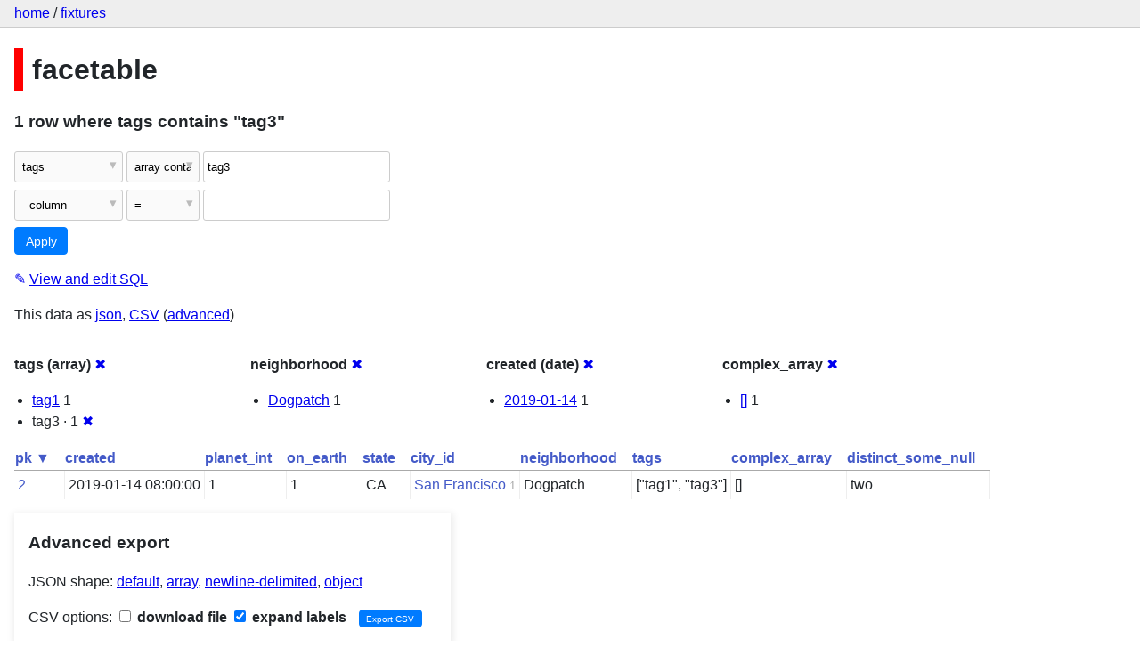

--- FILE ---
content_type: text/html; charset=utf-8
request_url: https://datasette-public.vercel.app/fixtures/facetable?tags__arraycontains=tag3&_facet=neighborhood&_facet=complex_array&_facet=tags&_facet_array=tags&_facet_date=created
body_size: 3164
content:
<!DOCTYPE html>
<html>
<head>
    <title>fixtures: facetable: 1 row
    where where tags contains &#34;tag3&#34;</title>
    <link rel="stylesheet" href="/-/static/app.css?4434ab">
    <meta name="viewport" content="width=device-width, initial-scale=1, shrink-to-fit=no">




<style>
@media only screen and (max-width: 576px) {

    .rows-and-columns td:nth-of-type(1):before { content: "pk"; }

    .rows-and-columns td:nth-of-type(2):before { content: "created"; }

    .rows-and-columns td:nth-of-type(3):before { content: "planet_int"; }

    .rows-and-columns td:nth-of-type(4):before { content: "on_earth"; }

    .rows-and-columns td:nth-of-type(5):before { content: "state"; }

    .rows-and-columns td:nth-of-type(6):before { content: "city_id"; }

    .rows-and-columns td:nth-of-type(7):before { content: "neighborhood"; }

    .rows-and-columns td:nth-of-type(8):before { content: "tags"; }

    .rows-and-columns td:nth-of-type(9):before { content: "complex_array"; }

    .rows-and-columns td:nth-of-type(10):before { content: "distinct_some_null"; }

}
</style>

</head>
<body class="table db-fixtures table-facetable">

<nav class="hd">
    <p class="crumbs">
        <a href="/">home</a> /
        <a href="/fixtures">fixtures</a>
    </p>
    
</nav>

<div class="bd">


<h1 style="padding-left: 10px; border-left: 10px solid #ff0000">facetable</h1>





    <h3>1 row
        where tags contains &#34;tag3&#34;
    </h3>


<form class="filters" action="/fixtures/facetable" method="get">
    
    
        <div class="filter-row">
            <div class="select-wrapper">
                <select name="_filter_column_1">
                    <option value="">- remove filter -</option>
                    
                          <option>pk</option>
                    
                          <option>created</option>
                    
                          <option>planet_int</option>
                    
                          <option>on_earth</option>
                    
                          <option>state</option>
                    
                          <option>city_id</option>
                    
                          <option>neighborhood</option>
                    
                          <option selected>tags</option>
                    
                          <option>complex_array</option>
                    
                          <option>distinct_some_null</option>
                    
                </select>
            </div><div class="select-wrapper filter-op">
                <select name="_filter_op_1">
                    
                        <option value="exact">=</option>
                    
                        <option value="not">!=</option>
                    
                        <option value="contains">contains</option>
                    
                        <option value="endswith">ends with</option>
                    
                        <option value="startswith">starts with</option>
                    
                        <option value="gt">&gt;</option>
                    
                        <option value="gte">≥</option>
                    
                        <option value="lt">&lt;</option>
                    
                        <option value="lte">≤</option>
                    
                        <option value="like">like</option>
                    
                        <option value="glob">glob</option>
                    
                        <option value="in">in</option>
                    
                        <option value="notin">not in</option>
                    
                        <option value="arraycontains" selected>array contains</option>
                    
                        <option value="date">date</option>
                    
                        <option value="isnull__1">is null</option>
                    
                        <option value="notnull__1">is not null</option>
                    
                        <option value="isblank__1">is blank</option>
                    
                        <option value="notblank__1">is not blank</option>
                    
                </select>
            </div><input type="text" name="_filter_value_1" class="filter-value" value="tag3">
        </div>
    
    <div class="filter-row">
        <div class="select-wrapper">
            <select name="_filter_column">
                <option value="">- column -</option>
                
                      <option>pk</option>
                
                      <option>created</option>
                
                      <option>planet_int</option>
                
                      <option>on_earth</option>
                
                      <option>state</option>
                
                      <option>city_id</option>
                
                      <option>neighborhood</option>
                
                      <option>tags</option>
                
                      <option>complex_array</option>
                
                      <option>distinct_some_null</option>
                
            </select>
        </div><div class="select-wrapper filter-op">
            <select name="_filter_op">
                
                    <option value="exact">=</option>
                
                    <option value="not">!=</option>
                
                    <option value="contains">contains</option>
                
                    <option value="endswith">ends with</option>
                
                    <option value="startswith">starts with</option>
                
                    <option value="gt">&gt;</option>
                
                    <option value="gte">≥</option>
                
                    <option value="lt">&lt;</option>
                
                    <option value="lte">≤</option>
                
                    <option value="like">like</option>
                
                    <option value="glob">glob</option>
                
                    <option value="in">in</option>
                
                    <option value="notin">not in</option>
                
                    <option value="arraycontains">array contains</option>
                
                    <option value="date">date</option>
                
                    <option value="isnull__1">is null</option>
                
                    <option value="notnull__1">is not null</option>
                
                    <option value="isblank__1">is blank</option>
                
                    <option value="notblank__1">is not blank</option>
                
            </select>
        </div><input type="text" name="_filter_value" class="filter-value">
    </div>
    <div class="filter-row">
        
            <div class="select-wrapper small-screen-only">
                <select name="_sort" id="sort_by">
                    <option value="">Sort...</option>
                    
                        
                            <option value="pk" selected>Sort by pk</option>
                        
                    
                        
                            <option value="created">Sort by created</option>
                        
                    
                        
                            <option value="planet_int">Sort by planet_int</option>
                        
                    
                        
                            <option value="on_earth">Sort by on_earth</option>
                        
                    
                        
                            <option value="state">Sort by state</option>
                        
                    
                        
                            <option value="city_id">Sort by city_id</option>
                        
                    
                        
                            <option value="neighborhood">Sort by neighborhood</option>
                        
                    
                        
                            <option value="tags">Sort by tags</option>
                        
                    
                        
                            <option value="complex_array">Sort by complex_array</option>
                        
                    
                        
                            <option value="distinct_some_null">Sort by distinct_some_null</option>
                        
                    
                </select>
            </div>
            <label class="sort_by_desc small-screen-only"><input type="checkbox" name="_sort_by_desc"> descending</label>
        
        
            <input type="hidden" name="_facet" value="tags">
        
            <input type="hidden" name="_facet" value="neighborhood">
        
            <input type="hidden" name="_facet" value="created">
        
            <input type="hidden" name="_facet" value="complex_array">
        
        
        <input type="submit" value="Apply">
    </div>
</form>




    <p><a class="not-underlined" title="select pk, created, planet_int, on_earth, state, city_id, neighborhood, tags, complex_array, distinct_some_null from facetable where rowid in (
            select facetable.rowid from facetable, json_each(facetable.tags) j
            where j.value = :p0
        ) order by pk limit 101" href="/fixtures?sql=select+pk%2C+created%2C+planet_int%2C+on_earth%2C+state%2C+city_id%2C+neighborhood%2C+tags%2C+complex_array%2C+distinct_some_null+from+facetable+where+rowid+in+%28%0A++++++++++++select+facetable.rowid+from+facetable%2C+json_each%28facetable.tags%29+j%0A++++++++++++where+j.value+%3D+%3Ap0%0A++++++++%29+order+by+pk+limit+101&amp;p0=tag3">&#x270e; <span class="underlined">View and edit SQL</span></a></p>


<p class="export-links">This data as <a href="/fixtures/facetable.json?tags__arraycontains=tag3&amp;_facet=neighborhood&amp;_facet=complex_array&amp;_facet=tags&amp;_facet_array=tags&amp;_facet_date=created&amp;_labels=on">json</a>, <a href="/fixtures/facetable.csv?tags__arraycontains=tag3&amp;_facet=neighborhood&amp;_facet=complex_array&amp;_facet=tags&amp;_facet_array=tags&amp;_facet_date=created&amp;_labels=on&amp;_size=max">CSV</a> (<a href="#export">advanced</a>)</p>






    <div class="facet-results">
        
            <div class="facet-info facet-fixtures-facetable-tags" id="facet-tags">
                <p class="facet-info-name">
                    <strong>tags (array)</strong>
                    
                        <a href="/fixtures/facetable?tags__arraycontains=tag3&amp;_facet=neighborhood&amp;_facet=complex_array&amp;_facet=tags&amp;_facet_date=created" class="cross">&#x2716;</a>
                    
                </p>
                <ul>
                    
                        
                            <li><a href="https://datasette-public.vercel.app/fixtures/facetable?tags__arraycontains=tag3&amp;_facet=neighborhood&amp;_facet=complex_array&amp;_facet=tags&amp;_facet_array=tags&amp;_facet_date=created&amp;tags__arraycontains=tag1">tag1</a> 1</li>
                        
                    
                        
                            <li>tag3 &middot; 1 <a href="https://datasette-public.vercel.app/fixtures/facetable?_facet=neighborhood&amp;_facet=complex_array&amp;_facet=tags&amp;_facet_array=tags&amp;_facet_date=created" class="cross">&#x2716;</a></li>
                        
                    
                    
                </ul>
            </div>
        
            <div class="facet-info facet-fixtures-facetable-neighborhood" id="facet-neighborhood">
                <p class="facet-info-name">
                    <strong>neighborhood</strong>
                    
                        <a href="/fixtures/facetable?tags__arraycontains=tag3&amp;_facet=complex_array&amp;_facet=tags&amp;_facet_array=tags&amp;_facet_date=created" class="cross">&#x2716;</a>
                    
                </p>
                <ul>
                    
                        
                            <li><a href="https://datasette-public.vercel.app/fixtures/facetable?tags__arraycontains=tag3&amp;_facet=neighborhood&amp;_facet=complex_array&amp;_facet=tags&amp;_facet_array=tags&amp;_facet_date=created&amp;neighborhood=Dogpatch">Dogpatch</a> 1</li>
                        
                    
                    
                </ul>
            </div>
        
            <div class="facet-info facet-fixtures-facetable-created" id="facet-created">
                <p class="facet-info-name">
                    <strong>created (date)</strong>
                    
                        <a href="/fixtures/facetable?tags__arraycontains=tag3&amp;_facet=neighborhood&amp;_facet=complex_array&amp;_facet=tags&amp;_facet_array=tags" class="cross">&#x2716;</a>
                    
                </p>
                <ul>
                    
                        
                            <li><a href="https://datasette-public.vercel.app/fixtures/facetable?tags__arraycontains=tag3&amp;_facet=neighborhood&amp;_facet=complex_array&amp;_facet=tags&amp;_facet_array=tags&amp;_facet_date=created&amp;created__date=2019-01-14">2019-01-14</a> 1</li>
                        
                    
                    
                </ul>
            </div>
        
            <div class="facet-info facet-fixtures-facetable-complex_array" id="facet-complex_array">
                <p class="facet-info-name">
                    <strong>complex_array</strong>
                    
                        <a href="/fixtures/facetable?tags__arraycontains=tag3&amp;_facet=neighborhood&amp;_facet=tags&amp;_facet_array=tags&amp;_facet_date=created" class="cross">&#x2716;</a>
                    
                </p>
                <ul>
                    
                        
                            <li><a href="https://datasette-public.vercel.app/fixtures/facetable?tags__arraycontains=tag3&amp;_facet=neighborhood&amp;_facet=complex_array&amp;_facet=tags&amp;_facet_array=tags&amp;_facet_date=created&amp;complex_array=%5B%5D">[]</a> 1</li>
                        
                    
                    
                </ul>
            </div>
        
    </div>



    <table class="rows-and-columns">
        <thead>
            <tr>
                
                    <th class="col-pk" scope="col">
                        
                            
                                <a href="/fixtures/facetable?tags__arraycontains=tag3&amp;_facet=neighborhood&amp;_facet=complex_array&amp;_facet=tags&amp;_facet_array=tags&amp;_facet_date=created&amp;_sort_desc=pk" rel="nofollow">pk&nbsp;▼</a>
                            
                        
                    </th>
                
                    <th class="col-created" scope="col">
                        
                            
                                <a href="/fixtures/facetable?tags__arraycontains=tag3&amp;_facet=neighborhood&amp;_facet=complex_array&amp;_facet=tags&amp;_facet_array=tags&amp;_facet_date=created&amp;_sort=created" rel="nofollow">created</a>
                            
                        
                    </th>
                
                    <th class="col-planet_int" scope="col">
                        
                            
                                <a href="/fixtures/facetable?tags__arraycontains=tag3&amp;_facet=neighborhood&amp;_facet=complex_array&amp;_facet=tags&amp;_facet_array=tags&amp;_facet_date=created&amp;_sort=planet_int" rel="nofollow">planet_int</a>
                            
                        
                    </th>
                
                    <th class="col-on_earth" scope="col">
                        
                            
                                <a href="/fixtures/facetable?tags__arraycontains=tag3&amp;_facet=neighborhood&amp;_facet=complex_array&amp;_facet=tags&amp;_facet_array=tags&amp;_facet_date=created&amp;_sort=on_earth" rel="nofollow">on_earth</a>
                            
                        
                    </th>
                
                    <th class="col-state" scope="col">
                        
                            
                                <a href="/fixtures/facetable?tags__arraycontains=tag3&amp;_facet=neighborhood&amp;_facet=complex_array&amp;_facet=tags&amp;_facet_array=tags&amp;_facet_date=created&amp;_sort=state" rel="nofollow">state</a>
                            
                        
                    </th>
                
                    <th class="col-city_id" scope="col">
                        
                            
                                <a href="/fixtures/facetable?tags__arraycontains=tag3&amp;_facet=neighborhood&amp;_facet=complex_array&amp;_facet=tags&amp;_facet_array=tags&amp;_facet_date=created&amp;_sort=city_id" rel="nofollow">city_id</a>
                            
                        
                    </th>
                
                    <th class="col-neighborhood" scope="col">
                        
                            
                                <a href="/fixtures/facetable?tags__arraycontains=tag3&amp;_facet=neighborhood&amp;_facet=complex_array&amp;_facet=tags&amp;_facet_array=tags&amp;_facet_date=created&amp;_sort=neighborhood" rel="nofollow">neighborhood</a>
                            
                        
                    </th>
                
                    <th class="col-tags" scope="col">
                        
                            
                                <a href="/fixtures/facetable?tags__arraycontains=tag3&amp;_facet=neighborhood&amp;_facet=complex_array&amp;_facet=tags&amp;_facet_array=tags&amp;_facet_date=created&amp;_sort=tags" rel="nofollow">tags</a>
                            
                        
                    </th>
                
                    <th class="col-complex_array" scope="col">
                        
                            
                                <a href="/fixtures/facetable?tags__arraycontains=tag3&amp;_facet=neighborhood&amp;_facet=complex_array&amp;_facet=tags&amp;_facet_array=tags&amp;_facet_date=created&amp;_sort=complex_array" rel="nofollow">complex_array</a>
                            
                        
                    </th>
                
                    <th class="col-distinct_some_null" scope="col">
                        
                            
                                <a href="/fixtures/facetable?tags__arraycontains=tag3&amp;_facet=neighborhood&amp;_facet=complex_array&amp;_facet=tags&amp;_facet_array=tags&amp;_facet_date=created&amp;_sort=distinct_some_null" rel="nofollow">distinct_some_null</a>
                            
                        
                    </th>
                
            </tr>
        </thead>
        <tbody>
        
            <tr>
                
                    <td class="col-pk"><a href="/fixtures/facetable/2">2</a></td>
                
                    <td class="col-created">2019-01-14 08:00:00</td>
                
                    <td class="col-planet_int">1</td>
                
                    <td class="col-on_earth">1</td>
                
                    <td class="col-state">CA</td>
                
                    <td class="col-city_id"><a href="/fixtures/facet_cities/1">San Francisco</a>&nbsp;<em>1</em></td>
                
                    <td class="col-neighborhood">Dogpatch</td>
                
                    <td class="col-tags">[&#34;tag1&#34;, &#34;tag3&#34;]</td>
                
                    <td class="col-complex_array">[]</td>
                
                    <td class="col-distinct_some_null">two</td>
                
            </tr>
        
        </tbody>
    </table>





    <div id="export" class="advanced-export">
        <h3>Advanced export</h3>
        <p>JSON shape:
            <a href="/fixtures/facetable.json?tags__arraycontains=tag3&amp;_facet=neighborhood&amp;_facet=complex_array&amp;_facet=tags&amp;_facet_array=tags&amp;_facet_date=created&amp;_labels=on">default</a>,
            <a href="/fixtures/facetable.json?tags__arraycontains=tag3&amp;_facet=neighborhood&amp;_facet=complex_array&amp;_facet=tags&amp;_facet_array=tags&amp;_facet_date=created&amp;_labels=on&amp;_shape=array">array</a>,
            <a href="/fixtures/facetable.json?tags__arraycontains=tag3&amp;_facet=neighborhood&amp;_facet=complex_array&amp;_facet=tags&amp;_facet_array=tags&amp;_facet_date=created&amp;_labels=on&amp;_shape=array&amp;_nl=on">newline-delimited</a>,
                <a href="/fixtures/facetable.json?tags__arraycontains=tag3&amp;_facet=neighborhood&amp;_facet=complex_array&amp;_facet=tags&amp;_facet_array=tags&amp;_facet_date=created&amp;_labels=on&amp;_shape=object">object</a>
            
        </p>
        <form action="/fixtures/facetable.csv" method="get">
            <p>
                CSV options:
                <label><input type="checkbox" name="_dl"> download file</label>
                <label><input type="checkbox" name="_labels" checked> expand labels</label>
                
                <input type="submit" value="Export CSV">
                
                    <input type="hidden" name="tags__arraycontains" value="tag3">
                
                    <input type="hidden" name="_facet_array" value="tags">
                
                    <input type="hidden" name="_facet_date" value="created">
                
                    <input type="hidden" name="_size" value="max">
                
            </p>
        </form>
    </div>



    <pre class="wrapped-sql">CREATE TABLE facetable (
    pk integer primary key,
    created text,
    planet_int integer,
    on_earth integer,
    state text,
    city_id integer,
    neighborhood text,
    tags text,
    complex_array text,
    distinct_some_null,
    FOREIGN KEY (&#34;city_id&#34;) REFERENCES [facet_cities](id)
);</pre>





</div>

<div class="ft">Powered by <a href="https://github.com/simonw/datasette" title="Datasette v0.39">Datasette</a>
&middot; Query took 26.849ms

    
    
    
</div>




</body>
</html>